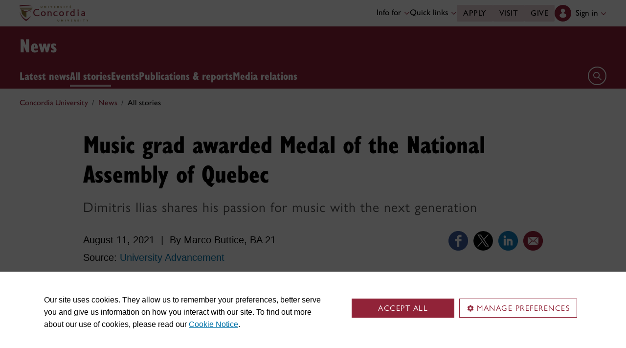

--- FILE ---
content_type: image/svg+xml
request_url: https://www.concordia.ca/etc/designs/concordia/clientlibs/img/logo-concordia-wordmark.svg
body_size: 2309
content:
<svg width="478" height="53" viewBox="0 0 478 53" fill="none" xmlns="http://www.w3.org/2000/svg">
<g clip-path="url(#clip0_14948_13046)">
<path d="M45.6 12.1C40.2 9 34.1 7 27.9 7C15.5 7 7.7 16.1 7.7 26.4C7.7 35.9 14.4 45.7 28 45.7C34.4 45.7 40.7 43.5 46.1 40V48C40.2 51.2 34 52.5 27.5 52.5C8.5 52.5 0 38.3 0 26.3C0 12.3 11.5 0.0999985 27.7 0.0999985C35.6 0.0999985 42.3 2.9 45.6 4.3V12.1Z" fill="white"/>
<path d="M110.1 26.2C110.1 40.9 98.9001 52.5 82.1001 52.5C66.1001 52.5 55.1001 40.7 55.1001 26.4C55.1001 12.8 65.0001 0 82.5001 0C99.6001 0.1 110.1 12.5 110.1 26.2ZM62.7001 26.5C62.7001 38.1 71.8001 45.8 82.6001 45.8C88.1001 45.8 94.0001 43.6 97.5001 39.7C100.7 36.2 102.6 30.6 102.6 26.2C102.6 17.7 96.2001 7 82.8001 7C68.5001 7 62.7001 17.9 62.7001 26.5Z" fill="white"/>
<path d="M169.4 51.9H163.1L128.9 12.5V51.9H122V0.700001H127.9L162.4 40.4V0.700001H169.4V51.9Z" fill="white"/>
<path d="M226.9 12.1C221.5 9 215.4 7 209.2 7C196.8 7 189 16.1 189 26.4C189 35.9 195.7 45.7 209.3 45.7C215.7 45.7 222 43.5 227.4 40V48C221.5 51.2 215.3 52.5 208.8 52.5C189.8 52.5 181.3 38.3 181.3 26.3C181.3 12.2 192.8 0 209 0C216.9 0 223.6 2.8 226.9 4.2V12.1Z" fill="white"/>
<path d="M291.4 26.2C291.4 40.9 280.2 52.5 263.4 52.5C247.4 52.5 236.4 40.7 236.4 26.4C236.4 12.8 246.3 0 263.8 0C280.8 0.1 291.4 12.5 291.4 26.2ZM244 26.5C244 38.1 253.2 45.8 263.9 45.8C269.4 45.8 275.3 43.6 278.8 39.7C282 36.2 283.9 30.6 283.9 26.2C283.9 17.7 277.5 7 264.1 7C249.8 7 244 17.9 244 26.5Z" fill="white"/>
<path d="M316.5 0.700001C318.9 0.700001 322 0.900001 325.3 2.3C330.8 4.6 333.3 9.7 333.3 14.9C333.3 20.8 330.3 25.3 324.8 27.5C329.4 30.6 332.3 35.3 336.2 41.6C338.4 45.1 339.7 46.8 343.2 51.8H334.5C332.8 49.3 325.7 38.2 324 36C319 29.6 316.5 29.6 313 29.6H311V51.9H303.7V0.700001H316.5ZM310.9 7V23.1H313.8C314.9 23.1 318.9 23.1 320.9 22.3C324.4 20.9 325.8 17.7 325.8 15C325.8 12.1 324.3 9.3 321.9 8.2C320 7.3 317.6 7 313.2 7H310.9Z" fill="white"/>
<path d="M369 0.700001C373.8 0.700001 382.1 0.700001 388.9 6C394.6 10.3 398.7 17.5 398.7 26.3C398.7 39.3 389.6 46.1 386.4 48C380.2 51.8 373.1 51.8 367.9 51.8H351.7V0.700001H369ZM359.1 7.3V45.3H368.5C372.3 45.3 378.3 45 382.7 42.4C387.9 39.2 391.2 33 391.2 26C391.2 19.8 388.3 12.7 380.6 9.2C376.4 7.3 372.9 7.3 368.3 7.3H359.1Z" fill="white"/>
<path d="M418.8 51.9H411.5V0.700001H418.8V51.9Z" fill="white"/>
<path d="M477.9 51.9H470.4L463.5 36.8H441.8L435.4 51.9H427.9L449.9 0.5H455.1L477.9 51.9ZM460.5 30.2L452.3 11.7L444.6 30.2H460.5Z" fill="white"/>
</g>
<defs>
<clipPath id="clip0_14948_13046">
<rect width="477.9" height="52.5" fill="white"/>
</clipPath>
</defs>
</svg>


--- FILE ---
content_type: image/svg+xml
request_url: https://www.concordia.ca/etc/designs/concordia/clientlibs/img/svg-sprites.svg
body_size: 18227
content:
<svg xmlns="http://www.w3.org/2000/svg">
    <symbol id="ci-alert" viewBox="0 0 16 16" xmlns="http://www.w3.org/2000/svg">
        <path d="M8 15A7 7 0 1 1 8 1a7 7 0 0 1 0 14zm0 1A8 8 0 1 0 8 0a8 8 0 0 0 0 16z"/>
        <path d="M7.002 11a1 1 0 1 1 2 0 1 1 0 0 1-2 0zM7.1 4.995a.905.905 0 1 1 1.8 0l-.35 3.507a.552.552 0 0 1-1.1 0L7.1 4.995z"/>
    </symbol>
    <symbol id="ci-arrow-drop-down" viewBox="0 -960 960 960" xmlns="http://www.w3.org/2000/svg">
        <path d="M480-360 280-560h400L480-360Z"/>
    </symbol>
    <symbol id="ci-arrow-drop-up" viewBox="0 -960 960 960" xmlns="http://www.w3.org/2000/svg">
        <path d="m280-400 200-200 200 200H280Z"/>
    </symbol>
    <symbol id="ci-chevron-up" viewBox="0 0 16 16" xmlns="http://www.w3.org/2000/svg">
        <path fill-rule="evenodd" d="M1 5.19599L2.19599 4L8 9.80373L13.804 4L15 5.19599L8 12.1963L1 5.19599Z" />
    </symbol>
    <symbol id="ci-chevron-right" viewBox="0 -960 960 960" xmlns="http://www.w3.org/2000/svg">
        <path fill-rule="evenodd" d="m321-80-71-71 329-329-329-329 71-71 400 400L321-80Z"/>
    </symbol>
    <symbol id="ci-circle-check" viewBox="0 -960 960 960" xmlns="http://www.w3.org/2000/svg">
        <path xmlns="http://www.w3.org/2000/svg" d="m424-296 282-282-56-56-226 226-114-114-56 56 170 170Zm56 216q-83 0-156-31.5T197-197q-54-54-85.5-127T80-480q0-83 31.5-156T197-763q54-54 127-85.5T480-880q83 0 156 31.5T763-763q54 54 85.5 127T880-480q0 83-31.5 156T763-197q-54 54-127 85.5T480-80Z"/>
    </symbol>
    <symbol id="ci-circle-cross" viewBox="0 -960 960 960" xmlns="http://www.w3.org/2000/svg">
        <path xmlns="http://www.w3.org/2000/svg" d="m336-280 144-144 144 144 56-56-144-144 144-144-56-56-144 144-144-144-56 56 144 144-144 144 56 56ZM480-80q-83 0-156-31.5T197-197q-54-54-85.5-127T80-480q0-83 31.5-156T197-763q54-54 127-85.5T480-880q83 0 156 31.5T763-763q54 54 85.5 127T880-480q0 83-31.5 156T763-197q-54 54-127 85.5T480-80Z"/>
    </symbol>
    <symbol id="ci-close" viewBox="0 -960 960 960" xmlns="http://www.w3.org/2000/svg">
        <path d="m256-200-56-56 224-224-224-224 56-56 224 224 224-224 56 56-224 224 224 224-56 56-224-224-224 224Z"/>
    </symbol>
    <symbol id="ci-close-flat" viewBox="0 0 18 16" xmlns="http://www.w3.org/2000/svg">
        <path d="M1.92464 0L0.466675 1.40082L7.3348 8L0.466675 14.5992L1.92464 16L8.79304 9.40114L9.00002 9.22684L9.20699 9.40114L16.0754 16L17.5334 14.5992L10.6652 8L17.5334 1.40082L16.0754 0L9.20699 6.59886L9.00002 6.78614L8.79304 6.59886L1.92464 0Z" />
    </symbol>
    <symbol id="ci-error" viewBox="0 -960 960 960" xmlns="http://www.w3.org/2000/svg">
        <path d="M480-280q17 0 28.5-11.5T520-320q0-17-11.5-28.5T480-360q-17 0-28.5 11.5T440-320q0 17 11.5 28.5T480-280Zm-40-160h80v-240h-80v240Zm40 360q-83 0-156-31.5T197-197q-54-54-85.5-127T80-480q0-83 31.5-156T197-763q54-54 127-85.5T480-880q83 0 156 31.5T763-763q54 54 85.5 127T880-480q0 83-31.5 156T763-197q-54 54-127 85.5T480-80Z"/>
    </symbol>
    <symbol id="ci-external-link" viewBox="0 -960 960 960" xmlns="http://www.w3.org/2000/svg">
        <path fill-rule="evenodd" d="M200-120q-33 0-56.5-23.5T120-200v-560q0-33 23.5-56.5T200-840h280v80H200v560h560v-280h80v280q0 33-23.5 56.5T760-120H200Zm188-212-56-56 372-372H560v-80h280v280h-80v-144L388-332Z"/>
    </symbol>
    <symbol id="ci-facebook" viewBox="0 0 16 16" xmlns="http://www.w3.org/2000/svg">
        <path d="M16 8.049c0-4.446-3.582-8.05-8-8.05C3.58 0-.002 3.603-.002 8.05c0 4.017 2.926 7.347 6.75 7.951v-5.625h-2.03V8.05H6.75V6.275c0-2.017 1.195-3.131 3.022-3.131.876 0 1.791.157 1.791.157v1.98h-1.009c-.993 0-1.303.621-1.303 1.258v1.51h2.218l-.354 2.326H9.25V16c3.824-.604 6.75-3.934 6.75-7.951z" />
    </symbol>
    <symbol id="ci-filter-list" viewBox="0 -960 960 960" xmlns="http://www.w3.org/2000/svg">
        <path d="M383-212v-94h194v94H383ZM223-433v-94h514v94H223ZM103-654v-95h754v95H103Z"/>
    </symbol>
    <symbol id="ci-flickr" viewBox="0 0 16 16" xmlns="http://www.w3.org/2000/svg">
        <path d="M8 0C3.58165 0 0 3.58118 0 8C0 12.4193 3.58165 16 8 16C12.4184 16 16 12.4193 16 8C16 3.58118 12.4184 0 8 0ZM5.048 10.3534C3.74824 10.3534 2.69459 9.29882 2.69459 7.99953C2.69459 6.69976 3.74824 5.64659 5.048 5.64659C6.34729 5.64659 7.40141 6.69976 7.40141 7.99953C7.40141 9.29882 6.34729 10.3534 5.048 10.3534ZM10.952 10.3534C9.65224 10.3534 8.59906 9.29882 8.59906 7.99953C8.59906 6.69976 9.65224 5.64659 10.952 5.64659C12.2518 5.64659 13.3049 6.69976 13.3049 7.99953C13.3049 9.29882 12.2518 10.3534 10.952 10.3534Z" />
    </symbol>
    <symbol id="ci-hamburger" viewBox="0 0 24 16" xmlns="http://www.w3.org/2000/svg">
        <path d="M0 0h24v2H0zM0 7h24v2H0zM0 14h24v2H0z" />
    </symbol>
    <symbol id="ci-hub-menu-icon" viewBox="0 0 38 38" xmlns="http://www.w3.org/2000/svg">
        <path fill-rule="evenodd" clip-rule="evenodd" d="M19 38C29.4934 38 38 29.4934 38 19C38 8.50659 29.4934 0 19 0C8.50659 0 0 8.50659 0
            19C0 29.4934 8.50659 38 19 38ZM23.7504 13.3C23.7504 15.9233 21.6237 18.05 19.0004 18.05C16.377 18.05
            14.2504 15.9233 14.2504 13.3C14.2504 10.6766 16.377 8.54999 19.0004 8.54999C21.6237 8.54999 23.7504 10.6766
            23.7504 13.3ZM26.6004 24.225C26.6004 27.1107 23.1978 29.45 19.0004 29.45C14.803 29.45 11.4004 27.1107 11.4004
            24.225C11.4004 21.3393 14.803 19 19.0004 19C23.1978 19 26.6004 21.3393 26.6004 24.225Z"/>
    </symbol>
    <symbol id="ci-info" viewBox="0 -960 960 960" xmlns="http://www.w3.org/2000/svg">
        <path d="M440-280h80v-240h-80v240Zm40-320q17 0 28.5-11.5T520-640q0-17-11.5-28.5T480-680q-17 0-28.5 11.5T440-640q0 17 11.5 28.5T480-600Zm0 520q-83 0-156-31.5T197-197q-54-54-85.5-127T80-480q0-83 31.5-156T197-763q54-54 127-85.5T480-880q83 0 156 31.5T763-763q54 54 85.5 127T880-480q0 83-31.5 156T763-197q-54 54-127 85.5T480-80Z"/>
    </symbol>
    <symbol id="ci-instagram" viewBox="0 0 16 16" xmlns="http://www.w3.org/2000/svg">
        <path d="M8 0C5.829 0 5.556.01 4.703.048 3.85.088 3.269.222 2.76.42a3.917 3.917 0 0 0-1.417.923A3.927 3.927 0 0 0 .42 2.76C.222 3.268.087 3.85.048 4.7.01 5.555 0 5.827 0 8.001c0 2.172.01 2.444.048 3.297.04.852.174 1.433.372 1.942.205.526.478.972.923 1.417.444.445.89.719 1.416.923.51.198 1.09.333 1.942.372C5.555 15.99 5.827 16 8 16s2.444-.01 3.298-.048c.851-.04 1.434-.174 1.943-.372a3.916 3.916 0 0 0 1.416-.923c.445-.445.718-.891.923-1.417.197-.509.332-1.09.372-1.942C15.99 10.445 16 10.173 16 8s-.01-2.445-.048-3.299c-.04-.851-.175-1.433-.372-1.941a3.926 3.926 0 0 0-.923-1.417A3.911 3.911 0 0 0 13.24.42c-.51-.198-1.092-.333-1.943-.372C10.443.01 10.172 0 7.998 0h.003zm-.717 1.442h.718c2.136 0 2.389.007 3.232.046.78.035 1.204.166 1.486.275.373.145.64.319.92.599.28.28.453.546.598.92.11.281.24.705.275 1.485.039.843.047 1.096.047 3.231s-.008 2.389-.047 3.232c-.035.78-.166 1.203-.275 1.485a2.47 2.47 0 0 1-.599.919c-.28.28-.546.453-.92.598-.28.11-.704.24-1.485.276-.843.038-1.096.047-3.232.047s-2.39-.009-3.233-.047c-.78-.036-1.203-.166-1.485-.276a2.478 2.478 0 0 1-.92-.598 2.48 2.48 0 0 1-.6-.92c-.109-.281-.24-.705-.275-1.485-.038-.843-.046-1.096-.046-3.233 0-2.136.008-2.388.046-3.231.036-.78.166-1.204.276-1.486.145-.373.319-.64.599-.92.28-.28.546-.453.92-.598.282-.11.705-.24 1.485-.276.738-.034 1.024-.044 2.515-.045v.002zm4.988 1.328a.96.96 0 1 0 0 1.92.96.96 0 0 0 0-1.92zm-4.27 1.122a4.109 4.109 0 1 0 0 8.217 4.109 4.109 0 0 0 0-8.217zm0 1.441a2.667 2.667 0 1 1 0 5.334 2.667 2.667 0 0 1 0-5.334z" />
    </symbol>
    <symbol id="ci-linkedin" viewBox="0 0 16 16" xmlns="http://www.w3.org/2000/svg">
        <path d="M0 1.146C0 .513.526 0 1.175 0h13.65C15.474 0 16 .513 16 1.146v13.708c0 .633-.526 1.146-1.175 1.146H1.175C.526 16 0 15.487 0 14.854V1.146zm4.943 12.248V6.169H2.542v7.225h2.401zm-1.2-8.212c.837 0 1.358-.554 1.358-1.248-.015-.709-.52-1.248-1.342-1.248-.822 0-1.359.54-1.359 1.248 0 .694.521 1.248 1.327 1.248h.016zm4.908 8.212V9.359c0-.216.016-.432.08-.586.173-.431.568-.878 1.232-.878.869 0 1.216.662 1.216 1.634v3.865h2.401V9.25c0-2.22-1.184-3.252-2.764-3.252-1.274 0-1.845.7-2.165 1.193v.025h-.016a5.54 5.54 0 0 1 .016-.025V6.169h-2.4c.03.678 0 7.225 0 7.225h2.4z" />
    </symbol>
    <symbol id="ci-list" viewBox="0 -960 960 960" xmlns="http://www.w3.org/2000/svg">
         <path xmlns="http://www.w3.org/2000/svg" d="M120-280v-80h560v80H120Zm0-160v-80h560v80H120Zm0-160v-80h560v80H120Zm680 320q-17 0-28.5-11.5T760-320q0-17 11.5-28.5T800-360q17 0 28.5 11.5T840-320q0 17-11.5 28.5T800-280Zm0-160q-17 0-28.5-11.5T760-480q0-17 11.5-28.5T800-520q17 0 28.5 11.5T840-480q0 17-11.5 28.5T800-440Zm0-160q-17 0-28.5-11.5T760-640q0-17 11.5-28.5T800-680q17 0 28.5 11.5T840-640q0 17-11.5 28.5T800-600Z"/>
    </symbol>
    <symbol id="ci-minus" viewBox="0 0 14 2" xmlns="http://www.w3.org/2000/svg">
        <path fill-rule="evenodd" clip-rule="evenodd" d="M14 2H0V0H14V2Z"/>
    </symbol>
    <symbol id="ci-pinterest" viewBox="0 0 16 16" xmlns="http://www.w3.org/2000/svg">
        <path d="M8 0a8 8 0 0 0-2.915 15.452c-.07-.633-.134-1.606.027-2.297.146-.625.938-3.977.938-3.977s-.239-.479-.239-1.187c0-1.113.645-1.943 1.448-1.943.682 0 1.012.512 1.012 1.127 0 .686-.437 1.712-.663 2.663-.188.796.4 1.446 1.185 1.446 1.422 0 2.515-1.5 2.515-3.664 0-1.915-1.377-3.254-3.342-3.254-2.276 0-3.612 1.707-3.612 3.471 0 .688.265 1.425.595 1.826a.24.24 0 0 1 .056.23c-.061.252-.196.796-.222.907-.035.146-.116.177-.268.107-1-.465-1.624-1.926-1.624-3.1 0-2.523 1.834-4.84 5.286-4.84 2.775 0 4.932 1.977 4.932 4.62 0 2.757-1.739 4.976-4.151 4.976-.811 0-1.573-.421-1.834-.919l-.498 1.902c-.181.695-.669 1.566-.995 2.097A8 8 0 1 0 8 0z" />
    </symbol>
    <symbol id="ci-plus" viewBox="0 0 14 14" xmlns="http://www.w3.org/2000/svg">
        <path d="M14 8H8V14H6V8H0V6H6V0H8V6H14V8Z"/>
    </symbol>
    <symbol id="ci-profile-availability" viewBox="0 -960 960 960" xmlns="http://www.w3.org/2000/svg">
        <path d="m612-292 56-56-148-148v-184h-80v216l172 172ZM480-80q-83 0-156-31.5T197-197q-54-54-85.5-127T80-480q0-83 31.5-156T197-763q54-54 127-85.5T480-880q83 0 156 31.5T763-763q54 54 85.5 127T880-480q0 83-31.5 156T763-197q-54 54-127 85.5T480-80Z"/>
    </symbol>
    <symbol id="ci-profile-email" viewBox="0 -960 960 960" xmlns="http://www.w3.org/2000/svg">
        <path d="M160-160q-33 0-56.5-23.5T80-240v-480q0-33 23.5-56.5T160-800h640q33 0 56.5 23.5T880-720v480q0 33-23.5 56.5T800-160H160Zm320-280 320-200v-80L480-520 160-720v80l320 200Z"/>
    </symbol>
    <symbol id="ci-profile-location" viewBox="0 -960 960 960" xmlns="http://www.w3.org/2000/svg">
        <path d="M480-480q33 0 56.5-23.5T560-560q0-33-23.5-56.5T480-640q-33 0-56.5 23.5T400-560q0 33 23.5 56.5T480-480Zm0 400Q319-217 239.5-334.5T160-552q0-150 96.5-239T480-880q127 0 223.5 89T800-552q0 100-79.5 217.5T480-80Z"/>
    </symbol>
    <symbol id="ci-profile-supervisor" viewBox="0 -960 960 960" xmlns="http://www.w3.org/2000/svg">
        <path d="M80-160v-112q0-34 17-62.5t47-43.5q60-30 124.5-46T400-440q25 0 50 3.5t50 8.5v63q-45 22-72.5 58T400-213v53H80Zm400 0v-56q0-24 12.5-44.5T528-290q36-15 74.5-22.5T680-320q39 0 77.5 7.5T832-290q23 9 35.5 29.5T880-216v56H480Zm200-200q-42 0-71-29t-29-71q0-42 29-71t71-29q42 0 71 29t29 71q0 42-29 71t-71 29ZM400-480q-66 0-113-47t-47-113q0-66 47-113t113-47q66 0 113 47t47 113q0 66-47 113t-113 47Z"/>
    </symbol>
    <symbol id="ci-profile-thumbnail-placeholder" viewBox="0 0 256 256" xmlns="http://www.w3.org/2000/svg">
        <path d="M128 220.16C96 220.16 67.712 203.776 51.2 179.2C51.584 153.6 102.4 139.52 128 139.52C153.6 139.52 204.416 153.6 204.8 179.2C188.288 203.776 160 220.16 128 220.16ZM128 38.4C138.184 38.4 147.952 42.4457 155.153 49.6471C162.354 56.8485 166.4 66.6157 166.4 76.8C166.4 86.9843 162.354 96.7515 155.153 103.953C147.952 111.154 138.184 115.2 128 115.2C117.816 115.2 108.048 111.154 100.847 103.953C93.6457 96.7515 89.6 86.9843 89.6 76.8C89.6 66.6157 93.6457 56.8485 100.847 49.6471C108.048 42.4457 117.816 38.4 128 38.4ZM128 0C111.191 0 94.5462 3.31082 79.0165 9.74342C63.4868 16.176 49.3762 25.6044 37.4903 37.4903C13.4857 61.495 0 94.0523 0 128C0 161.948 13.4857 194.505 37.4903 218.51C49.3762 230.396 63.4868 239.824 79.0165 246.257C94.5462 252.689 111.191 256 128 256C161.948 256 194.505 242.514 218.51 218.51C242.514 194.505 256 161.948 256 128C256 57.216 198.4 0 128 0Z" fill="#B37E88" fill-opacity="0.82"/>
        <path d="M128 38.4C138.184 38.4 147.952 42.4457 155.153 49.6471C162.354 56.8485 166.4 66.6157 166.4 76.8C166.4 86.9843 162.354 96.7515 155.153 103.953C147.952 111.154 138.184 115.2 128 115.2C117.816 115.2 108.048 111.154 100.847 103.953C93.6457 96.7515 89.6 86.9843 89.6 76.8C89.6 66.6157 93.6457 56.8485 100.847 49.6471C108.048 42.4457 117.816 38.4 128 38.4Z" fill="white"/>
        <path d="M128 220.16C96 220.16 67.712 203.776 51.2 179.2C51.584 153.6 102.4 139.52 128 139.52C153.6 139.52 204.416 153.6 204.8 179.2C188.288 203.776 160 220.16 128 220.16Z" fill="white"/>
    </symbol>
    <symbol id="ci-profile-website" viewBox="0 -960 960 960" xmlns="http://www.w3.org/2000/svg">
        <path d="M80-160q-33 0-56.5-23.5T0-240h160q-33 0-56.5-23.5T80-320v-440q0-33 23.5-56.5T160-840h640q33 0 56.5 23.5T880-760v440q0 33-23.5 56.5T800-240h160q0 33-23.5 56.5T880-160H80Zm400-40q17 0 28.5-11.5T520-240q0-17-11.5-28.5T480-280q-17 0-28.5 11.5T440-240q0 17 11.5 28.5T480-200Z"/>
    </symbol>
    <symbol id="ci-reset" viewBox="0 0 16 16" xmlns="http://www.w3.org/2000/svg">
        <path d="M11.09 2.41A6.466 6.466 0 0 0 6.5.5a6.5 6.5 0 1 0 0 13c3.03 0 5.557-2.072 6.28-4.875h-1.69a4.867 4.867 0 0 1-8.037 1.822A4.875 4.875 0 0 1 6.5 2.125c1.349 0 2.551.56 3.429 1.446L7.312 6.187H13V.5l-1.91 1.91Z"/>
    </symbol>
    <symbol id="ci-rss" viewBox="0 0 16 16" xmlns="http://www.w3.org/2000/svg">
        <path d="M2 0a2 2 0 0 0-2 2v12a2 2 0 0 0 2 2h12a2 2 0 0 0 2-2V2a2 2 0 0 0-2-2H2zm1.5 2.5c5.523 0 10 4.477 10 10a1 1 0 1 1-2 0 8 8 0 0 0-8-8 1 1 0 0 1 0-2zm0 4a6 6 0 0 1 6 6 1 1 0 1 1-2 0 4 4 0 0 0-4-4 1 1 0 0 1 0-2zm.5 7a1.5 1.5 0 1 1 0-3 1.5 1.5 0 0 1 0 3z" />
    </symbol>
    <symbol id="ci-search" viewBox="0 0 38 38" xmlns="http://www.w3.org/2000/svg">
        <path fill-rule="evenodd" clip-rule="evenodd" d="M16.9 9.75C12.9512 9.75 9.75 12.9512 9.75 16.9C9.75 20.8488 12.9512 24.05 16.9 24.05C18.5344 24.05 20.0413 23.5013 21.2456 22.5783L27.0208 28.3536L28.3536 27.0208L22.5783 21.2456C23.5013 20.0413 24.05 18.5344 24.05 16.9C24.05 12.9512 20.8488 9.75 16.9 9.75ZM11.625 16.9C11.625 13.9867 13.9867 11.625 16.9 11.625C19.8133 11.625 22.175 13.9867 22.175 16.9C22.175 19.8133 19.8133 22.175 16.9 22.175C13.9867 22.175 11.625 19.8133 11.625 16.9Z"/>
    </symbol>
    <symbol id="ci-social" viewBox="0 -960 960 960" xmlns="http://www.w3.org/2000/svg">
        <path d="M720-80q-50 0-85-35t-35-85q0-7 1-14.5t3-13.5L322-392q-17 15-38 23.5t-44 8.5q-50 0-85-35t-35-85q0-50 35-85t85-35q23 0 44 8.5t38 23.5l282-164q-2-6-3-13.5t-1-14.5q0-50 35-85t85-35q50 0 85 35t35 85q0 50-35 85t-85 35q-23 0-44-8.5T638-672L356-508q2 6 3 13.5t1 14.5q0 7-1 14.5t-3 13.5l282 164q17-15 38-23.5t44-8.5q50 0 85 35t35 85q0 50-35 85t-85 35Z"/>
    </symbol>
    <symbol id="ci-twitter" viewBox="0 0 16 16" xmlns="http://www.w3.org/2000/svg">
        <path d="M12.6.75h2.454l-5.36 6.142L16 15.25h-4.937l-3.867-5.07-4.425 5.07H.316l5.733-6.57L0 .75h5.063l3.495 4.633L12.601.75Zm-.86 13.028h1.36L4.323 2.145H2.865z" />
    </symbol>
    <symbol id="ci-warning" viewBox="0 -960 960 960" xmlns="http://www.w3.org/2000/svg">
        <path d="m40-120 440-760 440 760H40Zm440-120q17 0 28.5-11.5T520-280q0-17-11.5-28.5T480-320q-17 0-28.5 11.5T440-280q0 17 11.5 28.5T480-240Zm-40-120h80v-200h-80v200Z"/>
    </symbol>
    <symbol id="ci-weibo" viewBox="0 0 16 16" xmlns="http://www.w3.org/2000/svg">
        <path d="M6.732 13.5495C4.081 13.81 1.7895 12.612 1.6175 10.87C1.4455 9.1305 3.456 7.5055 6.1095 7.2425C8.763 6.9795 11.052 8.1775 11.224 9.9195C11.3985 11.654 9.3855 13.2865 6.7345 13.547L6.732 13.5495ZM6.034 11.479C5.776 11.8905 5.2295 12.0675 4.815 11.88C4.406 11.695 4.2865 11.2185 4.544 10.8175C4.7965 10.4215 5.328 10.2445 5.7395 10.419C6.1535 10.5935 6.2865 11.065 6.034 11.479ZM6.88 10.396C6.786 10.5525 6.5805 10.6305 6.4215 10.5625C6.2625 10.5025 6.2105 10.323 6.3015 10.172C6.3955 10.021 6.593 9.943 6.7495 10.013C6.9085 10.073 6.9605 10.2525 6.8695 10.414L6.88 10.396ZM6.9975 8.5805C5.7345 8.2525 4.31 8.8825 3.7605 9.9945C3.203 11.13 3.7425 12.3875 5.0155 12.799C6.3385 13.226 7.8955 12.5725 8.4375 11.3485C8.9715 10.153 8.3045 8.919 6.9975 8.5805ZM12.039 7.7655C11.81 7.695 11.659 7.6455 11.768 7.3565C12.018 6.7055 12.0495 6.1535 11.768 5.7525C11.247 5.013 9.8255 5.052 8.1925 5.7345C8.1925 5.7345 7.682 5.9535 7.8125 5.552C8.0625 4.742 8.0235 4.07 7.633 3.6795C6.74 2.789 4.3855 3.711 2.375 5.734C0.8725 7.247 0 8.8485 0 10.2315C0 12.885 3.3985 14.4945 6.724 14.4945C11.081 14.4945 13.982 11.9605 13.982 9.9475C13.982 8.734 12.9505 8.0465 12.0395 7.76L12.039 7.7655ZM13.3125 4.3725C12.7995 3.7995 12.039 3.581 11.3385 3.7295C11.047 3.7895 10.867 4.0705 10.927 4.352C10.987 4.6305 11.268 4.813 11.5495 4.753C11.8905 4.6825 12.2605 4.7815 12.5105 5.063C12.7605 5.3445 12.8205 5.714 12.7215 6.045C12.6305 6.316 12.7815 6.6155 13.06 6.7065C13.331 6.787 13.633 6.636 13.7215 6.3655C13.943 5.686 13.802 4.9125 13.292 4.342L13.3125 4.3725ZM14.9245 2.909C13.8725 1.737 12.3205 1.2945 10.888 1.5965C10.5575 1.664 10.3465 1.987 10.4165 2.318C10.4865 2.649 10.807 2.8595 11.138 2.7895C12.159 2.568 13.2605 2.8885 14.0025 3.7115C14.742 4.542 14.9555 5.6725 14.6325 6.654C14.523 6.9745 14.703 7.326 15.023 7.425C15.3435 7.537 15.6845 7.3575 15.794 7.0345C16.2445 5.644 15.9555 4.05 14.9035 2.878L14.9245 2.909Z" />
    </symbol>
    <symbol id="ci-youtube" viewBox="0 0 16 16" xmlns="http://www.w3.org/2000/svg">
        <path d="M8.051 1.999h.089c.822.003 4.987.033 6.11.335a2.01 2.01 0 0 1 1.415 1.42c.101.38.172.883.22 1.402l.01.104.022.26.008.104c.065.914.073 1.77.074 1.957v.075c-.001.194-.01 1.108-.082 2.06l-.008.105-.009.104c-.05.572-.124 1.14-.235 1.558a2.007 2.007 0 0 1-1.415 1.42c-1.16.312-5.569.334-6.18.335h-.142c-.309 0-1.587-.006-2.927-.052l-.17-.006-.087-.004-.171-.007-.171-.007c-1.11-.049-2.167-.128-2.654-.26a2.007 2.007 0 0 1-1.415-1.419c-.111-.417-.185-.986-.235-1.558L.09 9.82l-.008-.104A31.4 31.4 0 0 1 0 7.68v-.123c.002-.215.01-.958.064-1.778l.007-.103.003-.052.008-.104.022-.26.01-.104c.048-.519.119-1.023.22-1.402a2.007 2.007 0 0 1 1.415-1.42c.487-.13 1.544-.21 2.654-.26l.17-.007.172-.006.086-.003.171-.007A99.788 99.788 0 0 1 7.858 2h.193zM6.4 5.209v4.818l4.157-2.408L6.4 5.209z" />
    </symbol>
</svg>
